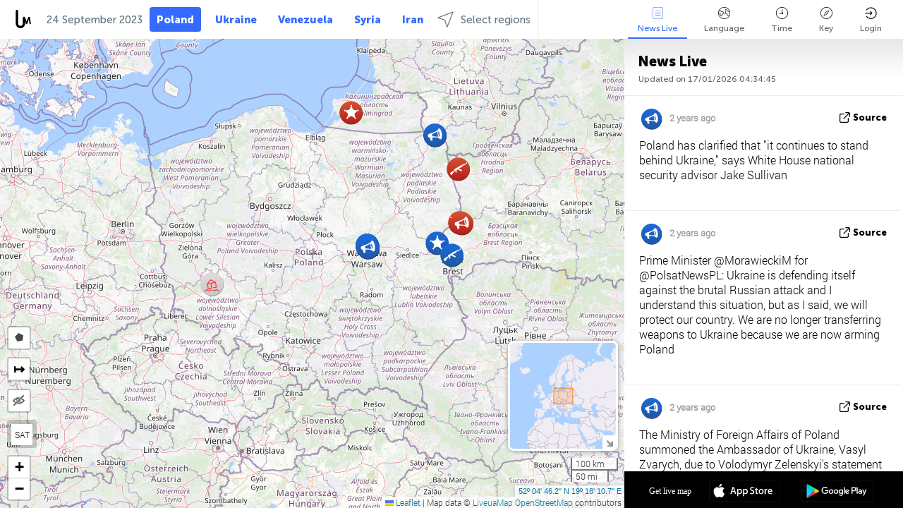

--- FILE ---
content_type: text/html; charset=UTF-8
request_url: https://poland.liveuamap.com/ajax/do?act=acitadel&time=1695506399&resid=30&lang=en&isUserReg=0
body_size: -151
content:
{"fields":[],"datats":1695506399}

--- FILE ---
content_type: text/html; charset=utf-8
request_url: https://www.google.com/recaptcha/api2/aframe
body_size: 249
content:
<!DOCTYPE HTML><html><head><meta http-equiv="content-type" content="text/html; charset=UTF-8"></head><body><script nonce="IHqKuXpLaimp_qUiHIr_nw">/** Anti-fraud and anti-abuse applications only. See google.com/recaptcha */ try{var clients={'sodar':'https://pagead2.googlesyndication.com/pagead/sodar?'};window.addEventListener("message",function(a){try{if(a.source===window.parent){var b=JSON.parse(a.data);var c=clients[b['id']];if(c){var d=document.createElement('img');d.src=c+b['params']+'&rc='+(localStorage.getItem("rc::a")?sessionStorage.getItem("rc::b"):"");window.document.body.appendChild(d);sessionStorage.setItem("rc::e",parseInt(sessionStorage.getItem("rc::e")||0)+1);localStorage.setItem("rc::h",'1768624494559');}}}catch(b){}});window.parent.postMessage("_grecaptcha_ready", "*");}catch(b){}</script></body></html>